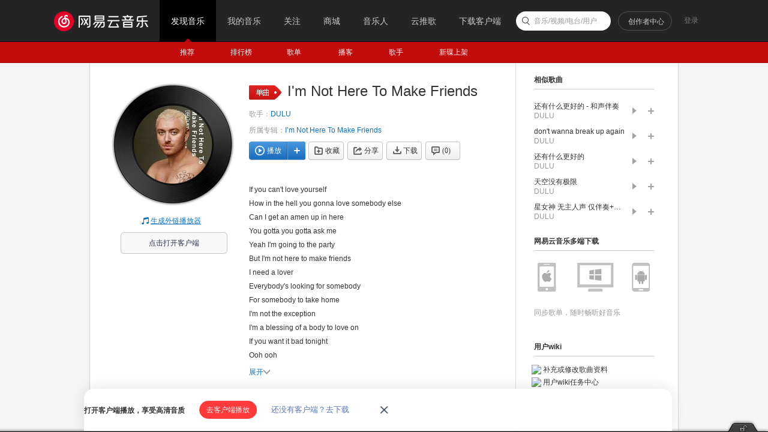

--- FILE ---
content_type: application/javascript
request_url: https://fp-upload.dun.163.com/v2/js/d
body_size: 185
content:
{"code":200,"data":{"dt":"8M+3LudWPClFUkAEUFbHy7cR3Cn0MvOp","st":1768732149215,"tid":"pUpV7M8MrWBABkVFBEbTm+cUyGj1Jqbo"},"msg":"ok"}

--- FILE ---
content_type: text/plain;charset=UTF-8
request_url: https://music.163.com/weapi/song/lyric?csrf_token=
body_size: 867
content:
{"sgc":false,"sfy":true,"qfy":true,"lrc":{"version":4,"lyric":"[00:00.05]If you can't love yourself\n[00:01.69]How in the hell you gonna love somebody else\n[00:04.27]Can I get an amen up in here\n[00:07.00]You gotta you gotta ask me\n[00:10.15]Yeah I'm going to the party\n[00:12.49]But I'm not here to make friends\n[00:15.01]I need a lover\n[00:16.60]Everybody's looking for somebody\n[00:19.30]For somebody to take home\n[00:24.91]I'm not the exception\n[00:26.71]I'm a blessing of a body to love on\n[00:33.43]If you want it bad tonight\n[00:35.29]Ooh ooh\n[00:35.47]Come by me and drop a line\n[00:37.39]Ooh ooh-ooh\n[00:37.57]Put your aura into mine\n[00:39.43]Ooh ooh-ooh\n[00:39.73]Don't be scared if you like it\n[00:41.74]I could fill you up with life\n[00:43.63]Ooh ooh\n[00:43.84]I could ease your appetite\n[00:45.73]Ooh ooh-ooh\n[00:45.88]No you've never been this high\n[00:47.47]Ooh ooh-ooh\n[00:48.07]Don't be scared if you like it\n[00:50.08]'Cause I'm not here to make friends\n[00:53.92]No I'm not here to make friends\n[00:57.19]Yeah\n[00:58.24]'Cause I'm not here to make friends\n[01:02.23]I need a lover\n[01:03.28]I need a lover\n[01:04.30]I need a lover\n[01:05.41]I need a lover\n[01:06.61]I'm just being honest baby\n[01:08.80]I just need a partner when the lights come on\n[01:12.88]When the lights come on\n[01:15.07]Thirty almost got me and I'm so over love songs yeah\n[01:22.99]So if you want it bad tonight\n[01:25.24]Ooh ooh\n[01:25.54]Come by me and drop a line\n[01:27.61]Ooh ooh-ooh\n[01:27.73]Though you've never been this high\n[01:29.29]Ooh ooh-ooh\n[01:29.77]Don't be scared if you like it\n[01:31.66]'Cause I'm not here to make friends\n[01:35.68]No I'm not here to make friends\n[01:38.80]Yeah\n[01:39.97]'Cause I'm not here to make friends\n[01:43.96]I need a lover\n[01:45.10]I need a lover\n[01:46.06]I need a lover\n[01:47.41]I need a lover\n[01:48.40]I need a la-la-la-la-la-la-la-la-la\n[01:52.54]I need a la-la-la-la-la-la-la-la-la\n[01:56.65]I need a la-la-la-la-la-la-la-la-la\n[02:00.89]I need a lover\n[02:01.99]I need a lover\n[02:02.77]I need a lover\n[02:03.99]I need a lover\n[02:05.14]Everybody's looking for somebody\n[02:07.83]For somebody to take home\n[02:13.45]I'm not the exception\n[02:15.25]I'm a blessing of a body to love on\n[02:19.66]'Cause I'm not here to make friends\n[02:25.90]No I'm not here to make friends\n[02:30.07]'Cause I'm not here to make friends\n[02:34.33]I need a lover\n[02:35.15]I need a lover\n[02:36.50]I need a lover\n[02:37.30]I need a lover\n[02:38.38]I need a la-la-la-la-la-la-la-la-la\n[02:42.58]I need a la-la-la-la-la-la-la-la-la\n[02:46.77]I need a la-la-la-la-la-la-la-la-la\n[02:50.97]I need a lover I need a lover\n[02:55.29]I need a la-la-la-la-la-la-la-la-la\n[02:59.37]I need a la-la-la-la-la-la-la-la-la\n[03:03.54]I need a la-la-la-la-la-la-la-la-la\n[03:07.70]I need a lover\n[03:08.84]I need a lover\n[03:09.67]I need a lover\n[03:10.63]I need a lover\n"},"tlyric":{"version":0,"lyric":""},"code":200}

--- FILE ---
content_type: application/javascript
request_url: https://fp-upload.dun.163.com/v2/js/d
body_size: 184
content:
{"code":200,"data":{"dt":"1U7Fwnql6kNABkFBRUaC3vNFjCmxbbOj","st":1768732149471,"tid":"b6OK4c2tDWxARxQVRBOX3vMVzTnwOLO2"},"msg":"ok"}